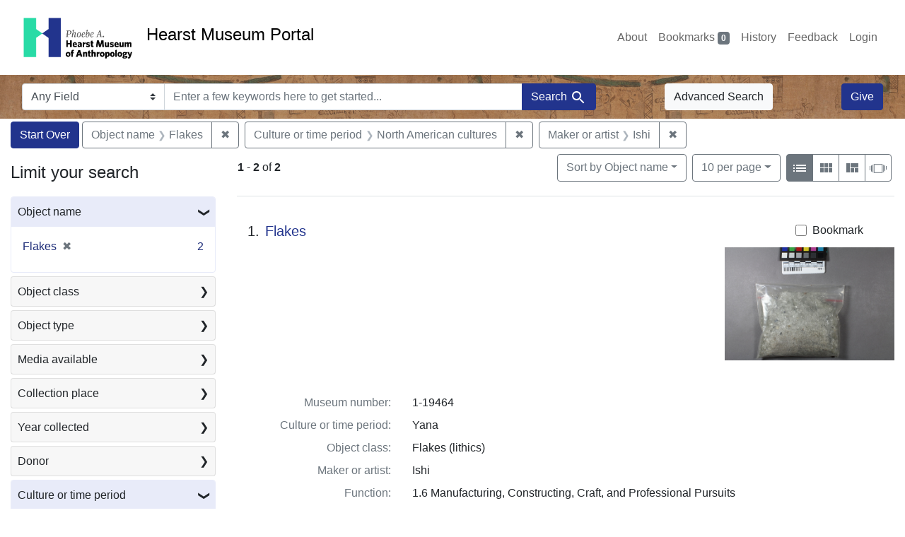

--- FILE ---
content_type: text/html; charset=utf-8
request_url: https://portal.hearstmuseum.berkeley.edu/?f%5Bobjculturetree_ss%5D%5B%5D=North+American+cultures&f%5Bobjmaker_ss%5D%5B%5D=Ishi&f%5Bobjname_s%5D%5B%5D=Flakes
body_size: 8584
content:



<!DOCTYPE html>
<html class="no-js" lang="en">
  <head>
    <!-- Google tag (gtag.js) -->
    <!-- CS-9131 -->
    <script async src="https://www.googletagmanager.com/gtag/js?id=G-NZEBDB60GQ"></script>
    <script>
      window.dataLayer = window.dataLayer || [];
      function gtag(){dataLayer.push(arguments);}
      gtag('js', new Date());

      gtag('config', 'G-NZEBDB60GQ');
    </script>

    <!-- HMP-380 -->
    <script async src='https://siteimproveanalytics.com/js/siteanalyze_6294756.js'></script>

    <meta charset="utf-8">
    <meta http-equiv="Content-Type" content="text/html; charset=utf-8">
    <meta name="viewport" content="width=device-width, initial-scale=1, shrink-to-fit=no">

    <!-- Internet Explorer use the highest version available -->
    <meta http-equiv="X-UA-Compatible" content="IE=edge">

    <title>Object name: Flakes / Culture or time period: North American cultures / Maker or artist: Ishi - Hearst Museum Portal Search Results</title>
    <link href="https://portal.hearstmuseum.berkeley.edu/catalog/opensearch.xml" title="Hearst Museum Portal" type="application/opensearchdescription+xml" rel="search" />
    <link rel="icon" type="image/x-icon" href="/assets/favicon-d533effe18fa6d9a39460e538b0d08befe5c76c7491b9834ec5f980137926046.png" />
    <link rel="stylesheet" href="/assets/application-a6949ceb1e4aa59f889c76f4c1801e36e2585035c4b4cf80cdf3dd156b4411be.css" media="all" />
    <script src="/assets/application-259ee017fd9a8722ab452651f01d10bf484797daee30149bf2e2b61549316aa7.js"></script>

    <meta name="csrf-param" content="authenticity_token" />
<meta name="csrf-token" content="5TgUhxXc0Y9NxVsDNL2ECGz3YqIGPvvapayvEW3T8R3fakmfwiiDSppLxXoLfq4XDwKz4hzppGiHy-Eq-1yY5g" />
      <meta name="totalResults" content="2" />
<meta name="startIndex" content="0" />
<meta name="itemsPerPage" content="10" />

  <link rel="alternate" type="application/rss+xml" title="RSS for results" href="/catalog.rss?f%5Bobjculturetree_ss%5D%5B%5D=North+American+cultures&amp;f%5Bobjmaker_ss%5D%5B%5D=Ishi&amp;f%5Bobjname_s%5D%5B%5D=Flakes" />
  <link rel="alternate" type="application/atom+xml" title="Atom for results" href="/catalog.atom?f%5Bobjculturetree_ss%5D%5B%5D=North+American+cultures&amp;f%5Bobjmaker_ss%5D%5B%5D=Ishi&amp;f%5Bobjname_s%5D%5B%5D=Flakes" />
  <link rel="alternate" type="application/json" title="JSON" href="/catalog.json?f%5Bobjculturetree_ss%5D%5B%5D=North+American+cultures&amp;f%5Bobjmaker_ss%5D%5B%5D=Ishi&amp;f%5Bobjname_s%5D%5B%5D=Flakes" />


    <meta name="twitter:card" content="summary">
<meta name="twitter:site" content="@hearstmuseum">
  <meta property="og:url"         content="https://hearstmuseum.berkeley.edu/"/>
  <meta property="og:title"       content="Hearst Museum of Anthropology" />
  <!-- meta property="og:creator"     content="Phoebe A. Hearst Museum of Anthropology" / -->
  <meta property="og:description" content="Online collection" />
  <meta property="og:image"       content="https://hearstmuseum.berkeley.edu/wp-content/themes/phoebe/images/logo.svg" />
  <meta property="twitter:image:alt" content="PAHMA"/>



  </head>
  <body class="blacklight-catalog blacklight-catalog-index">
    <nav id="skip-link" role="navigation" aria-label="Skip links">
      <a class="element-invisible element-focusable rounded-bottom py-2 px-3" data-turbolinks="false" href="#search_field">Skip to search</a>
      <a class="element-invisible element-focusable rounded-bottom py-2 px-3" data-turbolinks="false" href="#main-container">Skip to main content</a>
          <a class="element-invisible element-focusable rounded-bottom py-2 px-3" data-turbolinks="false" href="#documents">Skip to first result</a>

    </nav>
    <nav class="navbar navbar-expand-md navbar-light topbar" role="navigation">
  <div class="container-fluid pl-0">
    <a class="home-link" href="/" title="Hearst Museum collection portal homepage">
      <img class="header-logo" src="/header-logo-pahma.png" alt="Hearst Museum logo">
      <span href="/">Hearst Museum Portal</span>
    </a>
    <button class="navbar-toggler ml-3" type="button" data-toggle="collapse" data-bs-toggle="collapse" data-target="#user-util-collapse" data-bs-target="#user-util-collapse" aria-controls="user-util-collapse" aria-expanded="false" aria-label="Toggle navigation">
      <span class="navbar-toggler-icon"></span>
    </button>
    <div class="collapse navbar-collapse justify-content-end pl-3 pl-md-0" id="user-util-collapse">
      <div class="navbar-right">
  <ul aria-label="main navigation links" class="nav navbar-nav">
    <li class="nav-item"><a class="nav-link" target="_blank" href="https://hearstmuseum.berkeley.edu/about-portal/">About</a></li>
    
      <li><a id="bookmarks_nav" class="nav-link" href="/bookmarks">
  Bookmarks
<span class="badge badge-secondary bg-secondary" data-role='bookmark-counter'>0</span>
</a></li>

      <li><a aria-label="Search History" class="nav-link" href="/search_history">History</a>
</li>
    <li class="nav-item"><a class="nav-link" target="_blank" href="https://hearstmuseum.berkeley.edu/portal-feedback/">Feedback</a></li>

    <li class="nav-item">
      <a class="nav-link" href="/users/sign_in">Login</a>
    </li>
  </ul>
</div>

    </div>
  </div>
</nav>

<div class="navbar navbar-search navbar-light bg-light mb-1" style="background-image: url(/pahma_17-379a-c.png); width:100%" role="search">
  <div class="container-fluid">
    <form class="search-query-form" action="https://portal.hearstmuseum.berkeley.edu/" accept-charset="UTF-8" method="get">
  <input type="hidden" name="f[objculturetree_ss][]" value="North American cultures" autocomplete="off" />
<input type="hidden" name="f[objmaker_ss][]" value="Ishi" autocomplete="off" />
<input type="hidden" name="f[objname_s][]" value="Flakes" autocomplete="off" />
    <label for="search-bar-search_field" class="sr-only visually-hidden">Search in</label>
  <div class="input-group">
    

      <select name="search_field" id="search-bar-search_field" class="custom-select form-select search-field" autocomplete="off"><option value="text">Any Field</option>
<option value="objmusno_s_lower">Museum number</option>
<option value="objaltnum_ss">Alternate number</option>
<option value="objaccno_ss">Accession number</option>
<option value="objname_txt">Object name</option>
<option value="objobjectclass_txt">Object class</option>
<option value="objdescr_txt">Description</option>
<option value="anonymousdonor_txt">Donor</option>
<option value="objfcp_txt">Collection place</option>
<option value="objpp_txt">Production place</option>
<option value="objassoccult_txt">Culture or time period</option>
<option value="objmaker_txt">Maker or artist</option>
<option value="objcollector_txt">Collector</option>
<option value="objcolldate_txt">Collection date</option>
<option value="objmaterials_txt">Materials</option>
<option value="taxon_txt">Taxon</option>
<option value="objpersondepicted_txt">Person depicted</option>
<option value="objplacedepicted_txt">Place depicted</option>
<option value="objculturedepicted_txt">Culture depicted</option>
<option value="objinscrtext_txt">Inscription</option>
<option value="objtype_txt">Object type</option>
<option value="objfilecode_txt">Function</option>
<option value="objcontextuse_txt">Context of use</option>
<option value="objkeelingser_txt">Keeling series</option>
<option value="objdept_txt">Department</option>
<option value="loan_info_txt">Loans</option></select>

    <input type="text" name="q" id="search-bar-q" placeholder="Enter a few keywords here to get started..." class="search-q q form-control rounded-0" autocomplete="on" aria-label="search for keywords" data-autocomplete-enabled="false" />

    <span class="input-group-append">
      
      <button class="btn btn-primary search-btn" type="submit" id="search-bar-search"><span class="submit-search-text">Search</span><span class="blacklight-icons blacklight-icon-search" aria-hidden="true"><?xml version="1.0"?>
<svg width="24" height="24" viewBox="0 0 24 24" role="img">
  <path fill="none" d="M0 0h24v24H0V0z"/>
  <path d="M15.5 14h-.79l-.28-.27C15.41 12.59 16 11.11 16 9.5 16 5.91 13.09 3 9.5 3S3 5.91 3 9.5 5.91 16 9.5 16c1.61 0 3.09-.59 4.23-1.57l.27.28v.79l5 4.99L20.49 19l-4.99-5zm-6 0C7.01 14 5 11.99 5 9.5S7.01 5 9.5 5 14 7.01 14 9.5 11.99 14 9.5 14z"/>
</svg>
</span></button>
    </span>
  </div>
</form>

      <a class="btn btn-light my-1" href="/advanced?f%5Bobjculturetree_ss%5D%5B%5D=North+American+cultures&amp;f%5Bobjmaker_ss%5D%5B%5D=Ishi&amp;f%5Bobjname_s%5D%5B%5D=Flakes">Advanced Search</a>
      <a class="btn btn-primary my-1" href="https://hearstmuseum.berkeley.edu/give/">Give</a>
    </div>
  </div>
</div>

  <main id="main-container" class="container-fluid" role="main" aria-label="Main content">
      <h1 class="sr-only visually-hidden top-content-title">Search</h1>

      <div id="appliedParams" class="clearfix constraints-container">
      <h2 class="sr-only visually-hidden">Search Constraints</h2>

      <a class="catalog_startOverLink btn btn-primary" aria-label="Start Over Search" href="/">Start Over</a>

      <span class="constraints-label sr-only visually-hidden">You searched for:</span>
      
<span class="btn-group applied-filter constraint filter filter-objname_s">
  <span class="constraint-value btn btn-outline-secondary">
      <span class="filter-name">Object name</span>
      <span class="filter-value">Flakes</span>
  </span>
    <a class="btn btn-outline-secondary remove" href="/?f%5Bobjculturetree_ss%5D%5B%5D=North+American+cultures&amp;f%5Bobjmaker_ss%5D%5B%5D=Ishi">
      <span class="remove-icon" aria-hidden="true">✖</span>
      <span class="sr-only visually-hidden">
        Remove constraint Object name: Flakes
      </span>
</a></span>



<span class="btn-group applied-filter constraint filter filter-objculturetree_ss">
  <span class="constraint-value btn btn-outline-secondary">
      <span class="filter-name">Culture or time period</span>
      <span class="filter-value">North American cultures</span>
  </span>
    <a class="btn btn-outline-secondary remove" href="/?f%5Bobjmaker_ss%5D%5B%5D=Ishi&amp;f%5Bobjname_s%5D%5B%5D=Flakes">
      <span class="remove-icon" aria-hidden="true">✖</span>
      <span class="sr-only visually-hidden">
        Remove constraint Culture or time period: North American cultures
      </span>
</a></span>



<span class="btn-group applied-filter constraint filter filter-objmaker_ss">
  <span class="constraint-value btn btn-outline-secondary">
      <span class="filter-name">Maker or artist</span>
      <span class="filter-value">Ishi</span>
  </span>
    <a class="btn btn-outline-secondary remove" href="/?f%5Bobjculturetree_ss%5D%5B%5D=North+American+cultures&amp;f%5Bobjname_s%5D%5B%5D=Flakes">
      <span class="remove-icon" aria-hidden="true">✖</span>
      <span class="sr-only visually-hidden">
        Remove constraint Maker or artist: Ishi
      </span>
</a></span>


    </div>



    <div class="row">
  <div class="col-md-12">
    <div id="main-flashes">
      <div class="flash_messages">
    
    
    
    
</div>

    </div>
  </div>
</div>


    <div class="row">
          <section id="content" class="col-lg-9 order-last" aria-label="search results">
      
  





<div id="sortAndPerPage" class="sort-pagination d-md-flex justify-content-between" role="navigation" aria-label="Results">
  <section class="pagination">
      <div class="page-links">
      <span class="page-entries">
        <strong>1</strong> <span aria-hidden="true">-</span><span class="sr-only">to</span> <strong>2</strong> of <strong>2</strong>
      </span>
    </div>

</section>

  <div class="search-widgets">
          <div id="sort-dropdown" class="btn-group sort-dropdown">
  <button name="button" type="submit" class="btn btn-outline-secondary dropdown-toggle" aria-expanded="false" data-toggle="dropdown" data-bs-toggle="dropdown">Sort<span class="d-none d-sm-inline"> by Object name</span><span class="caret"></span></button>

  <div class="dropdown-menu" role="menu">
      <a class="dropdown-item active" role="menuitem" aria-current="page" href="/?f%5Bobjculturetree_ss%5D%5B%5D=North+American+cultures&amp;f%5Bobjmaker_ss%5D%5B%5D=Ishi&amp;f%5Bobjname_s%5D%5B%5D=Flakes&amp;sort=objname_sort+asc">Object name</a>
      <a class="dropdown-item " role="menuitem" href="/?f%5Bobjculturetree_ss%5D%5B%5D=North+American+cultures&amp;f%5Bobjmaker_ss%5D%5B%5D=Ishi&amp;f%5Bobjname_s%5D%5B%5D=Flakes&amp;sort=objsortnum_s+asc">Museum number</a>
  </div>
</div>



          <span class="sr-only visually-hidden">Number of results to display per page</span>
  <div id="per_page-dropdown" class="btn-group per_page-dropdown">
  <button name="button" type="submit" class="btn btn-outline-secondary dropdown-toggle" aria-expanded="false" data-toggle="dropdown" data-bs-toggle="dropdown">10<span class="sr-only visually-hidden"> per page</span><span class="d-none d-sm-inline"> per page</span><span class="caret"></span></button>

  <div class="dropdown-menu" role="menu">
      <a class="dropdown-item active" role="menuitem" aria-current="page" href="/?f%5Bobjculturetree_ss%5D%5B%5D=North+American+cultures&amp;f%5Bobjmaker_ss%5D%5B%5D=Ishi&amp;f%5Bobjname_s%5D%5B%5D=Flakes&amp;per_page=10">10<span class="sr-only visually-hidden"> per page</span></a>
      <a class="dropdown-item " role="menuitem" href="/?f%5Bobjculturetree_ss%5D%5B%5D=North+American+cultures&amp;f%5Bobjmaker_ss%5D%5B%5D=Ishi&amp;f%5Bobjname_s%5D%5B%5D=Flakes&amp;per_page=20">20<span class="sr-only visually-hidden"> per page</span></a>
      <a class="dropdown-item " role="menuitem" href="/?f%5Bobjculturetree_ss%5D%5B%5D=North+American+cultures&amp;f%5Bobjmaker_ss%5D%5B%5D=Ishi&amp;f%5Bobjname_s%5D%5B%5D=Flakes&amp;per_page=50">50<span class="sr-only visually-hidden"> per page</span></a>
      <a class="dropdown-item " role="menuitem" href="/?f%5Bobjculturetree_ss%5D%5B%5D=North+American+cultures&amp;f%5Bobjmaker_ss%5D%5B%5D=Ishi&amp;f%5Bobjname_s%5D%5B%5D=Flakes&amp;per_page=100">100<span class="sr-only visually-hidden"> per page</span></a>
  </div>
</div>


        <div class="view-type">
  <span class="sr-only visually-hidden">View results as: </span>
  <div class="view-type-group btn-group">
      <a title="List view" class="btn btn-outline-secondary btn-icon view-type-list active" href="/?f%5Bobjculturetree_ss%5D%5B%5D=North+American+cultures&amp;f%5Bobjmaker_ss%5D%5B%5D=Ishi&amp;f%5Bobjname_s%5D%5B%5D=Flakes&amp;view=list">
  <span class="blacklight-icons blacklight-icon-list" aria-hidden="true"><?xml version="1.0"?>
<svg width="24" height="24" viewBox="0 0 24 24" role="img">
  <path d="M3 13h2v-2H3v2zm0 4h2v-2H3v2zm0-8h2V7H3v2zm4 4h14v-2H7v2zm0 4h14v-2H7v2zM7 7v2h14V7H7z"/>
  <path d="M0 0h24v24H0z" fill="none"/>
</svg>
</span>
  <span class="caption">List view</span>
</a>
      <a title="Gallery view" class="btn btn-outline-secondary btn-icon view-type-gallery " href="/?f%5Bobjculturetree_ss%5D%5B%5D=North+American+cultures&amp;f%5Bobjmaker_ss%5D%5B%5D=Ishi&amp;f%5Bobjname_s%5D%5B%5D=Flakes&amp;view=gallery">
  <span class="blacklight-icons blacklight-icon-gallery" aria-hidden="true"><?xml version="1.0"?>
<svg width="24" height="24" viewBox="0 0 24 24" role="img">
  <path fill="none" d="M0 0h24v24H0V0z"/>
  <path d="M4 11h5V5H4v6zm0 7h5v-6H4v6zm6 0h5v-6h-5v6zm6 0h5v-6h-5v6zm-6-7h5V5h-5v6zm6-6v6h5V5h-5z"/>
</svg>
</span>
  <span class="caption">Gallery view</span>
</a>
      <a title="Masonry view" class="btn btn-outline-secondary btn-icon view-type-masonry " href="/?f%5Bobjculturetree_ss%5D%5B%5D=North+American+cultures&amp;f%5Bobjmaker_ss%5D%5B%5D=Ishi&amp;f%5Bobjname_s%5D%5B%5D=Flakes&amp;view=masonry">
  <span class="blacklight-icons blacklight-icon-masonry" aria-hidden="true"><?xml version="1.0"?>
<svg width="24" height="24" viewBox="0 0 24 24" role="img">
  <path fill="none" d="M0 0h24v24H0V0z"/>
  <path d="M10 18h5v-6h-5v6zm-6 0h5V5H4v13zm12 0h5v-6h-5v6zM10 5v6h11V5H10z"/>
</svg>
</span>
  <span class="caption">Masonry view</span>
</a>
      <a title="Slideshow view" class="btn btn-outline-secondary btn-icon view-type-slideshow " href="/?f%5Bobjculturetree_ss%5D%5B%5D=North+American+cultures&amp;f%5Bobjmaker_ss%5D%5B%5D=Ishi&amp;f%5Bobjname_s%5D%5B%5D=Flakes&amp;view=slideshow">
  <span class="blacklight-icons blacklight-icon-slideshow" aria-hidden="true"><?xml version="1.0" encoding="UTF-8"?>
<svg width="24" height="24" viewBox="0 0 25 24" role="img">
  <path d="m1 9v6h-1v-6zm6-3h12v13h-13v-13zm11 1h-11v11h11zm-13 0v11h-1v-11zm-2 1v9h-1v-9zm18-1v11h-1v-11zm2 1v8h-1v-8zm2 1v5h-1v-5z"/>
</svg>
</span>
  <span class="caption">Slideshow view</span>
</a>
  </div>
</div>


</div>
</div>


<h2 class="sr-only visually-hidden">Search Results</h2>

  <div id="documents" class="documents-list" tabindex="-1">
  <article data-document-id="51cf3e45-9536-4589-bf3d-b5d9395280f5" data-document-counter="1" itemscope="itemscope" itemtype="http://schema.org/Thing" class="document document-position-1">
  
        <div class="documentHeader row">

  <h3 class="index_title document-title-heading col-sm-9 col-lg-10">
      <span class="document-counter">
        1. 
      </span>
    <a data-context-href="/catalog/51cf3e45-9536-4589-bf3d-b5d9395280f5/track?counter=1&amp;document_id=51cf3e45-9536-4589-bf3d-b5d9395280f5&amp;search_id=112558977" href="/catalog/51cf3e45-9536-4589-bf3d-b5d9395280f5">Flakes</a>
  </h3>

      <div class="index-document-functions col-sm-3 col-lg-2">
        <form class="bookmark-toggle" data-doc-id="51cf3e45-9536-4589-bf3d-b5d9395280f5" data-present="In Bookmarks&lt;span class=&quot;sr-only&quot;&gt;: Flakes, museum number 1-19464. Search result 1&lt;/span&gt;" data-absent="Bookmark &lt;span class=&quot;sr-only&quot;&gt;Flakes, museum number 1-19464. Search result 1&lt;/span&gt;" data-inprogress="Saving..." action="/bookmarks/51cf3e45-9536-4589-bf3d-b5d9395280f5" accept-charset="UTF-8" method="post"><input type="hidden" name="_method" value="put" autocomplete="off" /><input type="hidden" name="authenticity_token" value="iaylPMjWHqGb30z4XRp5_JcoRCU2ltg4iHQedVCQJEnanK6Q1OQHfpbm1DnZOFJHSdZzpL6RdZVWI28FEadnLA" autocomplete="off" />
  <input type="submit" name="commit" value="Bookmark" id="bookmark_toggle_51cf3e45-9536-4589-bf3d-b5d9395280f5" class="bookmark-add btn btn-outline-secondary" data-disable-with="Bookmark" />
</form>


</div>

</div>


  <div class="document-thumbnail">
      <a data-context-href="/catalog/51cf3e45-9536-4589-bf3d-b5d9395280f5/track?counter=1&amp;document_id=51cf3e45-9536-4589-bf3d-b5d9395280f5&amp;search_id=112558977" aria-hidden="true" tabindex="-1" href="/catalog/51cf3e45-9536-4589-bf3d-b5d9395280f5"><img alt="Hearst Museum object titled Flakes, accession number 1-19464, described as Glass flakes from the production of tools by Ishi at the Museum." src="https://webapps.cspace.berkeley.edu/pahma/imageserver/blobs/ad3b4a5b-52d4-4ef0-a6b3/derivatives/Medium/content" /></a>
  </div>

<dl class="document-metadata dl-invert row">
    <dt class="blacklight-objmusno_s col-md-3">    Museum number:
</dt>
  <dd class="col-md-9 blacklight-objmusno_s">    1-19464
</dd>

    <dt class="blacklight-objassoccult_ss col-md-3">    Culture or time period:
</dt>
  <dd class="col-md-9 blacklight-objassoccult_ss">    Yana
</dd>

    <dt class="blacklight-objobjectclass_ss col-md-3">    Object class:
</dt>
  <dd class="col-md-9 blacklight-objobjectclass_ss">    Flakes (lithics)
</dd>

    <dt class="blacklight-objmaker_ss col-md-3">    Maker or artist:
</dt>
  <dd class="col-md-9 blacklight-objmaker_ss">    Ishi
</dd>

    <dt class="blacklight-objfilecode_ss col-md-3">    Function:
</dt>
  <dd class="col-md-9 blacklight-objfilecode_ss">    1.6 Manufacturing, Constructing, Craft, and Professional Pursuits
</dd>

    <dt class="blacklight-objfcp_s col-md-3">    Collection place:
</dt>
  <dd class="col-md-9 blacklight-objfcp_s">    San Francisco, San Francisco County, California
</dd>

    <dt class="blacklight-objcolldate_s col-md-3">    Collection date:
</dt>
  <dd class="col-md-9 blacklight-objcolldate_s">    1912-1914
</dd>

</dl>



  
</article><article data-document-id="c787bb4e-53dd-4a4c-8e71-4c2e35dd5b51" data-document-counter="2" itemscope="itemscope" itemtype="http://schema.org/Thing" class="document document-position-2">
  
        <div class="documentHeader row">

  <h3 class="index_title document-title-heading col-sm-9 col-lg-10">
      <span class="document-counter">
        2. 
      </span>
    <a data-context-href="/catalog/c787bb4e-53dd-4a4c-8e71-4c2e35dd5b51/track?counter=2&amp;document_id=c787bb4e-53dd-4a4c-8e71-4c2e35dd5b51&amp;search_id=112558977" href="/catalog/c787bb4e-53dd-4a4c-8e71-4c2e35dd5b51">Flakes</a>
  </h3>

      <div class="index-document-functions col-sm-3 col-lg-2">
        <form class="bookmark-toggle" data-doc-id="c787bb4e-53dd-4a4c-8e71-4c2e35dd5b51" data-present="In Bookmarks&lt;span class=&quot;sr-only&quot;&gt;: Flakes, museum number 1-19463. Search result 2&lt;/span&gt;" data-absent="Bookmark &lt;span class=&quot;sr-only&quot;&gt;Flakes, museum number 1-19463. Search result 2&lt;/span&gt;" data-inprogress="Saving..." action="/bookmarks/c787bb4e-53dd-4a4c-8e71-4c2e35dd5b51" accept-charset="UTF-8" method="post"><input type="hidden" name="_method" value="put" autocomplete="off" /><input type="hidden" name="authenticity_token" value="q-c-zWYqSMh536eBrJnU1WIPYBzRUbrfu5Ffk9EoGRp8XYg5sfHNHw3MeQ_yiWGhXPw_ftj8ZhN2Z1YB1_DYBA" autocomplete="off" />
  <input type="submit" name="commit" value="Bookmark" id="bookmark_toggle_c787bb4e-53dd-4a4c-8e71-4c2e35dd5b51" class="bookmark-add btn btn-outline-secondary" data-disable-with="Bookmark" />
</form>


</div>

</div>


  <div class="document-thumbnail">
      <a data-context-href="/catalog/c787bb4e-53dd-4a4c-8e71-4c2e35dd5b51/track?counter=2&amp;document_id=c787bb4e-53dd-4a4c-8e71-4c2e35dd5b51&amp;search_id=112558977" aria-hidden="true" tabindex="-1" href="/catalog/c787bb4e-53dd-4a4c-8e71-4c2e35dd5b51"><img alt="Hearst Museum object titled Flakes, accession number 1-19463, described as Obsidian flakes from Ishi's tool making at the museum, collected during 1912-1914." src="https://webapps.cspace.berkeley.edu/pahma/imageserver/blobs/b15f1fb0-19be-4412-abe7/derivatives/Medium/content" /></a>
  </div>

<dl class="document-metadata dl-invert row">
    <dt class="blacklight-objmusno_s col-md-3">    Museum number:
</dt>
  <dd class="col-md-9 blacklight-objmusno_s">    1-19463
</dd>

    <dt class="blacklight-objassoccult_ss col-md-3">    Culture or time period:
</dt>
  <dd class="col-md-9 blacklight-objassoccult_ss">    Yana
</dd>

    <dt class="blacklight-objobjectclass_ss col-md-3">    Object class:
</dt>
  <dd class="col-md-9 blacklight-objobjectclass_ss">    Flakes (lithics)
</dd>

    <dt class="blacklight-objmaker_ss col-md-3">    Maker or artist:
</dt>
  <dd class="col-md-9 blacklight-objmaker_ss">    Ishi
</dd>

    <dt class="blacklight-objfilecode_ss col-md-3">    Function:
</dt>
  <dd class="col-md-9 blacklight-objfilecode_ss">    8.3 For Manufacturing
</dd>

    <dt class="blacklight-objfcp_s col-md-3">    Collection place:
</dt>
  <dd class="col-md-9 blacklight-objfcp_s">    San Francisco, San Francisco County, California
</dd>

    <dt class="blacklight-objcolldate_s col-md-3">    Collection date:
</dt>
  <dd class="col-md-9 blacklight-objcolldate_s">    1912-1914
</dd>

</dl>



  
</article>
</div>





    </section>

    <section id="sidebar" class="page-sidebar col-lg-3 order-first" aria-label="limit your search">
          <div id="facets" class="facets sidenav facets-toggleable-md">
  <div class="facets-header">
    <h2 class="facets-heading">Limit your search</h2>

    <button class="navbar-toggler navbar-toggler-right" type="button" data-toggle="collapse" data-target="#facet-panel-collapse" data-bs-toggle="collapse" data-bs-target="#facet-panel-collapse" aria-controls="facet-panel-collapse" aria-expanded="false" aria-label="Toggle facets">
      <span class="navbar-toggler-icon"></span>
</button>  </div>

  <div id="facet-panel-collapse" class="facets-collapse collapse">
      <div class="card facet-limit blacklight-objname_s facet-limit-active">
  <h3 class="card-header p-0 facet-field-heading" id="facet-objname_s-header">
    <button
      type="button"
      class="btn w-100 d-block btn-block p-2 text-start text-left collapse-toggle "
      data-toggle="collapse"
      data-bs-toggle="collapse"
      data-target="#facet-objname_s"
      data-bs-target="#facet-objname_s"
      aria-expanded="true"
    >
          Object name

      <span aria-hidden="true">❯</span>
    </button>
  </h3>
  <div
    id="facet-objname_s"
    aria-labelledby="facet-objname_s-header"
    class="panel-collapse facet-content collapse show"
    role="region"
  >
    <div class="card-body">
              
    <ul aria-label="Object name options" class="facet-values list-unstyled">
      <li><span class="facet-label"><span class="selected">Flakes</span><a class="remove" rel="nofollow" href="/?f%5Bobjculturetree_ss%5D%5B%5D=North+American+cultures&amp;f%5Bobjmaker_ss%5D%5B%5D=Ishi"><span class="remove-icon" aria-hidden="true">✖</span><span class="sr-only visually-hidden">Remove constraint Object name: Flakes</span></a></span><span class="selected facet-count">2<span class="sr-only"> objects</span></span></li>
    </ul>




    </div>
  </div>
</div>

<div class="card facet-limit blacklight-objobjectclasstree_ss ">
  <h3 class="card-header p-0 facet-field-heading" id="facet-objobjectclasstree_ss-header">
    <button
      type="button"
      class="btn w-100 d-block btn-block p-2 text-start text-left collapse-toggle collapsed"
      data-toggle="collapse"
      data-bs-toggle="collapse"
      data-target="#facet-objobjectclasstree_ss"
      data-bs-target="#facet-objobjectclasstree_ss"
      aria-expanded="false"
    >
          Object class

      <span aria-hidden="true">❯</span>
    </button>
  </h3>
  <div
    id="facet-objobjectclasstree_ss"
    aria-labelledby="facet-objobjectclasstree_ss-header"
    class="panel-collapse facet-content collapse "
    role="region"
  >
    <div class="card-body">
              
    <ul aria-label="Object class options" class="facet-values list-unstyled">
      <li><span class="facet-label"><a class="facet-select" rel="nofollow" href="/?f%5Bobjculturetree_ss%5D%5B%5D=North+American+cultures&amp;f%5Bobjmaker_ss%5D%5B%5D=Ishi&amp;f%5Bobjname_s%5D%5B%5D=Flakes&amp;f%5Bobjobjectclasstree_ss%5D%5B%5D=Flake+tools+%28stone+tools%29">Flake tools (stone tools)</a></span><span class="facet-count">2<span class="sr-only"> objects</span></span></li><li><span class="facet-label"><a class="facet-select" rel="nofollow" href="/?f%5Bobjculturetree_ss%5D%5B%5D=North+American+cultures&amp;f%5Bobjmaker_ss%5D%5B%5D=Ishi&amp;f%5Bobjname_s%5D%5B%5D=Flakes&amp;f%5Bobjobjectclasstree_ss%5D%5B%5D=Flakes+%28lithics%29">Flakes (lithics)</a></span><span class="facet-count">2<span class="sr-only"> objects</span></span></li><li><span class="facet-label"><a class="facet-select" rel="nofollow" href="/?f%5Bobjculturetree_ss%5D%5B%5D=North+American+cultures&amp;f%5Bobjmaker_ss%5D%5B%5D=Ishi&amp;f%5Bobjname_s%5D%5B%5D=Flakes&amp;f%5Bobjobjectclasstree_ss%5D%5B%5D=Stone+tools">Stone tools</a></span><span class="facet-count">2<span class="sr-only"> objects</span></span></li><li><span class="facet-label"><a class="facet-select" rel="nofollow" href="/?f%5Bobjculturetree_ss%5D%5B%5D=North+American+cultures&amp;f%5Bobjmaker_ss%5D%5B%5D=Ishi&amp;f%5Bobjname_s%5D%5B%5D=Flakes&amp;f%5Bobjobjectclasstree_ss%5D%5B%5D=Worked+stone">Worked stone</a></span><span class="facet-count">2<span class="sr-only"> objects</span></span></li>
    </ul>




    </div>
  </div>
</div>

<div class="card facet-limit blacklight-objtype_s ">
  <h3 class="card-header p-0 facet-field-heading" id="facet-objtype_s-header">
    <button
      type="button"
      class="btn w-100 d-block btn-block p-2 text-start text-left collapse-toggle collapsed"
      data-toggle="collapse"
      data-bs-toggle="collapse"
      data-target="#facet-objtype_s"
      data-bs-target="#facet-objtype_s"
      aria-expanded="false"
    >
          Object type

      <span aria-hidden="true">❯</span>
    </button>
  </h3>
  <div
    id="facet-objtype_s"
    aria-labelledby="facet-objtype_s-header"
    class="panel-collapse facet-content collapse "
    role="region"
  >
    <div class="card-body">
              
    <ul aria-label="Object type options" class="facet-values list-unstyled">
      <li><span class="facet-label"><a class="facet-select" rel="nofollow" href="/?f%5Bobjculturetree_ss%5D%5B%5D=North+American+cultures&amp;f%5Bobjmaker_ss%5D%5B%5D=Ishi&amp;f%5Bobjname_s%5D%5B%5D=Flakes&amp;f%5Bobjtype_s%5D%5B%5D=ethnography">ethnography</a></span><span class="facet-count">2<span class="sr-only"> objects</span></span></li>
    </ul>




    </div>
  </div>
</div>

<div class="card facet-limit blacklight-media_available_ss ">
  <h3 class="card-header p-0 facet-field-heading" id="facet-media_available_ss-header">
    <button
      type="button"
      class="btn w-100 d-block btn-block p-2 text-start text-left collapse-toggle collapsed"
      data-toggle="collapse"
      data-bs-toggle="collapse"
      data-target="#facet-media_available_ss"
      data-bs-target="#facet-media_available_ss"
      aria-expanded="false"
    >
          Media available

      <span aria-hidden="true">❯</span>
    </button>
  </h3>
  <div
    id="facet-media_available_ss"
    aria-labelledby="facet-media_available_ss-header"
    class="panel-collapse facet-content collapse "
    role="region"
  >
    <div class="card-body">
              
    <ul aria-label="Media available options" class="facet-values list-unstyled">
      <li><span class="facet-label"><a class="facet-select" rel="nofollow" href="/?f%5Bmedia_available_ss%5D%5B%5D=image&amp;f%5Bobjculturetree_ss%5D%5B%5D=North+American+cultures&amp;f%5Bobjmaker_ss%5D%5B%5D=Ishi&amp;f%5Bobjname_s%5D%5B%5D=Flakes">image</a></span><span class="facet-count">2<span class="sr-only"> objects</span></span></li><li><span class="facet-label"><a class="facet-select" rel="nofollow" href="/?f%5Bmedia_available_ss%5D%5B%5D=legacy+documentation&amp;f%5Bobjculturetree_ss%5D%5B%5D=North+American+cultures&amp;f%5Bobjmaker_ss%5D%5B%5D=Ishi&amp;f%5Bobjname_s%5D%5B%5D=Flakes">legacy documentation</a></span><span class="facet-count">2<span class="sr-only"> objects</span></span></li>
    </ul>




    </div>
  </div>
</div>

<div class="card facet-limit blacklight-objfcptree_ss ">
  <h3 class="card-header p-0 facet-field-heading" id="facet-objfcptree_ss-header">
    <button
      type="button"
      class="btn w-100 d-block btn-block p-2 text-start text-left collapse-toggle collapsed"
      data-toggle="collapse"
      data-bs-toggle="collapse"
      data-target="#facet-objfcptree_ss"
      data-bs-target="#facet-objfcptree_ss"
      aria-expanded="false"
    >
          Collection place

      <span aria-hidden="true">❯</span>
    </button>
  </h3>
  <div
    id="facet-objfcptree_ss"
    aria-labelledby="facet-objfcptree_ss-header"
    class="panel-collapse facet-content collapse "
    role="region"
  >
    <div class="card-body">
              
    <ul aria-label="Collection place options" class="facet-values list-unstyled">
      <li><span class="facet-label"><a class="facet-select" rel="nofollow" href="/?f%5Bobjculturetree_ss%5D%5B%5D=North+American+cultures&amp;f%5Bobjfcptree_ss%5D%5B%5D=California&amp;f%5Bobjmaker_ss%5D%5B%5D=Ishi&amp;f%5Bobjname_s%5D%5B%5D=Flakes">California</a></span><span class="facet-count">2<span class="sr-only"> objects</span></span></li><li><span class="facet-label"><a class="facet-select" rel="nofollow" href="/?f%5Bobjculturetree_ss%5D%5B%5D=North+American+cultures&amp;f%5Bobjfcptree_ss%5D%5B%5D=North+America&amp;f%5Bobjmaker_ss%5D%5B%5D=Ishi&amp;f%5Bobjname_s%5D%5B%5D=Flakes">North America</a></span><span class="facet-count">2<span class="sr-only"> objects</span></span></li><li><span class="facet-label"><a class="facet-select" rel="nofollow" href="/?f%5Bobjculturetree_ss%5D%5B%5D=North+American+cultures&amp;f%5Bobjfcptree_ss%5D%5B%5D=San+Francisco+Bay+Area%2C+California&amp;f%5Bobjmaker_ss%5D%5B%5D=Ishi&amp;f%5Bobjname_s%5D%5B%5D=Flakes">San Francisco Bay Area, California</a></span><span class="facet-count">2<span class="sr-only"> objects</span></span></li><li><span class="facet-label"><a class="facet-select" rel="nofollow" href="/?f%5Bobjculturetree_ss%5D%5B%5D=North+American+cultures&amp;f%5Bobjfcptree_ss%5D%5B%5D=San+Francisco+County%2C+California&amp;f%5Bobjmaker_ss%5D%5B%5D=Ishi&amp;f%5Bobjname_s%5D%5B%5D=Flakes">San Francisco County, California</a></span><span class="facet-count">2<span class="sr-only"> objects</span></span></li><li><span class="facet-label"><a class="facet-select" rel="nofollow" href="/?f%5Bobjculturetree_ss%5D%5B%5D=North+American+cultures&amp;f%5Bobjfcptree_ss%5D%5B%5D=San+Francisco%2C+San+Francisco+County%2C+California&amp;f%5Bobjmaker_ss%5D%5B%5D=Ishi&amp;f%5Bobjname_s%5D%5B%5D=Flakes">San Francisco, San Francisco County, California</a></span><span class="facet-count">2<span class="sr-only"> objects</span></span></li><li><span class="facet-label"><a class="facet-select" rel="nofollow" href="/?f%5Bobjculturetree_ss%5D%5B%5D=North+American+cultures&amp;f%5Bobjfcptree_ss%5D%5B%5D=The+Americas&amp;f%5Bobjmaker_ss%5D%5B%5D=Ishi&amp;f%5Bobjname_s%5D%5B%5D=Flakes">The Americas</a></span><span class="facet-count">2<span class="sr-only"> objects</span></span></li><li><span class="facet-label"><a class="facet-select" rel="nofollow" href="/?f%5Bobjculturetree_ss%5D%5B%5D=North+American+cultures&amp;f%5Bobjfcptree_ss%5D%5B%5D=United+States&amp;f%5Bobjmaker_ss%5D%5B%5D=Ishi&amp;f%5Bobjname_s%5D%5B%5D=Flakes">United States</a></span><span class="facet-count">2<span class="sr-only"> objects</span></span></li>
    </ul>




    </div>
  </div>
</div>

<div class="card facet-limit blacklight-objcolldate_begin_i ">
  <h3 class="card-header p-0 facet-field-heading" id="facet-objcolldate_begin_i-header">
    <button
      type="button"
      class="btn w-100 d-block btn-block p-2 text-start text-left collapse-toggle collapsed"
      data-toggle="collapse"
      data-bs-toggle="collapse"
      data-target="#facet-objcolldate_begin_i"
      data-bs-target="#facet-objcolldate_begin_i"
      aria-expanded="false"
    >
          Year collected

      <span aria-hidden="true">❯</span>
    </button>
  </h3>
  <div
    id="facet-objcolldate_begin_i"
    aria-labelledby="facet-objcolldate_begin_i-header"
    class="panel-collapse facet-content collapse "
    role="region"
  >
    <div class="card-body">
          <div class="limit_content range_limit objcolldate_begin_i-config blrl-plot-config">

      <!-- no results profile if missing is selected -->
        <!-- you can hide this if you want, but it has to be on page if you want
             JS slider and calculated facets to show up, JS sniffs it. -->
        <div class="profile">

              <div class="distribution subsection chart_js">
                <!-- if  we already fetched segments from solr, display them
                     here. Otherwise, display a link to fetch them, which JS
                     will AJAX fetch.  -->
                  <a class="load_distribution" href="https://portal.hearstmuseum.berkeley.edu/catalog/range_limit?f%5Bobjculturetree_ss%5D%5B%5D=North+American+cultures&amp;f%5Bobjmaker_ss%5D%5B%5D=Ishi&amp;f%5Bobjname_s%5D%5B%5D=Flakes&amp;range_end=1912&amp;range_field=objcolldate_begin_i&amp;range_start=1912">View distribution</a>
              </div>
            <p class="range subsection slider_js">
              Current results range from <span class="min">1912</span> to <span class="max">1912</span>
            </p>
        </div>

        <form class="range_limit subsection form-inline range_objcolldate_begin_i d-flex justify-content-center" action="https://portal.hearstmuseum.berkeley.edu/" accept-charset="UTF-8" method="get">
  <input type="hidden" name="f[objculturetree_ss][]" value="North American cultures" autocomplete="off" />
<input type="hidden" name="f[objmaker_ss][]" value="Ishi" autocomplete="off" />
<input type="hidden" name="f[objname_s][]" value="Flakes" autocomplete="off" />

  <div class="input-group input-group-sm mb-3 flex-nowrap range-limit-input-group">
    <input type="number" name="range[objcolldate_begin_i][begin]" id="range-objcolldate_begin_i-begin" class="form-control text-center range_begin" /><label class="sr-only visually-hidden" for="range-objcolldate_begin_i-begin">Year collected range begin</label>
    <input type="number" name="range[objcolldate_begin_i][end]" id="range-objcolldate_begin_i-end" class="form-control text-center range_end" /><label class="sr-only visually-hidden" for="range-objcolldate_begin_i-end">Year collected range end</label>
    <div class="input-group-append">
      <input type="submit" value="Apply" class="submit btn btn-secondary" aria-label="Apply Year collected range limits" data-disable-with="Apply" />
    </div>
  </div>
</form>

        <div class="more_facets"><a data-blacklight-modal="trigger" href="/catalog/facet/objcolldate_begin_i?f%5Bobjculturetree_ss%5D%5B%5D=North+American+cultures&amp;f%5Bobjmaker_ss%5D%5B%5D=Ishi&amp;f%5Bobjname_s%5D%5B%5D=Flakes">View larger <span aria-hidden="true">&raquo;</span><span class="sr-only">Year collected</span></a></div>

    </div>


    </div>
  </div>
</div>

<div class="card facet-limit blacklight-anonymousdonor_ss ">
  <h3 class="card-header p-0 facet-field-heading" id="facet-anonymousdonor_ss-header">
    <button
      type="button"
      class="btn w-100 d-block btn-block p-2 text-start text-left collapse-toggle collapsed"
      data-toggle="collapse"
      data-bs-toggle="collapse"
      data-target="#facet-anonymousdonor_ss"
      data-bs-target="#facet-anonymousdonor_ss"
      aria-expanded="false"
    >
          Donor

      <span aria-hidden="true">❯</span>
    </button>
  </h3>
  <div
    id="facet-anonymousdonor_ss"
    aria-labelledby="facet-anonymousdonor_ss-header"
    class="panel-collapse facet-content collapse "
    role="region"
  >
    <div class="card-body">
              
    <ul aria-label="Donor options" class="facet-values list-unstyled">
      <li><span class="facet-label"><a class="facet-select" rel="nofollow" href="/?f%5Banonymousdonor_ss%5D%5B%5D=Ishi&amp;f%5Bobjculturetree_ss%5D%5B%5D=North+American+cultures&amp;f%5Bobjmaker_ss%5D%5B%5D=Ishi&amp;f%5Bobjname_s%5D%5B%5D=Flakes">Ishi</a></span><span class="facet-count">2<span class="sr-only"> objects</span></span></li><li><span class="facet-label"><a class="facet-select" rel="nofollow" href="/?f%5Banonymousdonor_ss%5D%5B%5D=R.+E.+Wood&amp;f%5Bobjculturetree_ss%5D%5B%5D=North+American+cultures&amp;f%5Bobjmaker_ss%5D%5B%5D=Ishi&amp;f%5Bobjname_s%5D%5B%5D=Flakes">R. E. Wood</a></span><span class="facet-count">1<span class="sr-only"> objects</span></span></li>
    </ul>




    </div>
  </div>
</div>

<div class="card facet-limit blacklight-objculturetree_ss facet-limit-active">
  <h3 class="card-header p-0 facet-field-heading" id="facet-objculturetree_ss-header">
    <button
      type="button"
      class="btn w-100 d-block btn-block p-2 text-start text-left collapse-toggle "
      data-toggle="collapse"
      data-bs-toggle="collapse"
      data-target="#facet-objculturetree_ss"
      data-bs-target="#facet-objculturetree_ss"
      aria-expanded="true"
    >
          Culture or time period

      <span aria-hidden="true">❯</span>
    </button>
  </h3>
  <div
    id="facet-objculturetree_ss"
    aria-labelledby="facet-objculturetree_ss-header"
    class="panel-collapse facet-content collapse show"
    role="region"
  >
    <div class="card-body">
              
    <ul aria-label="Culture or time period options" class="facet-values list-unstyled">
      <li><span class="facet-label"><a class="facet-select" rel="nofollow" href="/?f%5Bobjculturetree_ss%5D%5B%5D=North+American+cultures&amp;f%5Bobjculturetree_ss%5D%5B%5D=American+cultures&amp;f%5Bobjmaker_ss%5D%5B%5D=Ishi&amp;f%5Bobjname_s%5D%5B%5D=Flakes">American cultures</a></span><span class="facet-count">2<span class="sr-only"> objects</span></span></li><li><span class="facet-label"><a class="facet-select" rel="nofollow" href="/?f%5Bobjculturetree_ss%5D%5B%5D=North+American+cultures&amp;f%5Bobjculturetree_ss%5D%5B%5D=California+tribes&amp;f%5Bobjmaker_ss%5D%5B%5D=Ishi&amp;f%5Bobjname_s%5D%5B%5D=Flakes">California tribes</a></span><span class="facet-count">2<span class="sr-only"> objects</span></span></li><li><span class="facet-label"><span class="selected">North American cultures</span><a class="remove" rel="nofollow" href="/?f%5Bobjmaker_ss%5D%5B%5D=Ishi&amp;f%5Bobjname_s%5D%5B%5D=Flakes"><span class="remove-icon" aria-hidden="true">✖</span><span class="sr-only visually-hidden">Remove constraint Culture or time period: North American cultures</span></a></span><span class="selected facet-count">2<span class="sr-only"> objects</span></span></li><li><span class="facet-label"><a class="facet-select" rel="nofollow" href="/?f%5Bobjculturetree_ss%5D%5B%5D=North+American+cultures&amp;f%5Bobjculturetree_ss%5D%5B%5D=North+American+native+cultures&amp;f%5Bobjmaker_ss%5D%5B%5D=Ishi&amp;f%5Bobjname_s%5D%5B%5D=Flakes">North American native cultures</a></span><span class="facet-count">2<span class="sr-only"> objects</span></span></li><li><span class="facet-label"><a class="facet-select" rel="nofollow" href="/?f%5Bobjculturetree_ss%5D%5B%5D=North+American+cultures&amp;f%5Bobjculturetree_ss%5D%5B%5D=Northeastern+California+tribes&amp;f%5Bobjmaker_ss%5D%5B%5D=Ishi&amp;f%5Bobjname_s%5D%5B%5D=Flakes">Northeastern California tribes</a></span><span class="facet-count">2<span class="sr-only"> objects</span></span></li><li><span class="facet-label"><a class="facet-select" rel="nofollow" href="/?f%5Bobjculturetree_ss%5D%5B%5D=North+American+cultures&amp;f%5Bobjculturetree_ss%5D%5B%5D=Northern+California+tribes&amp;f%5Bobjmaker_ss%5D%5B%5D=Ishi&amp;f%5Bobjname_s%5D%5B%5D=Flakes">Northern California tribes</a></span><span class="facet-count">2<span class="sr-only"> objects</span></span></li><li><span class="facet-label"><a class="facet-select" rel="nofollow" href="/?f%5Bobjculturetree_ss%5D%5B%5D=North+American+cultures&amp;f%5Bobjculturetree_ss%5D%5B%5D=Yana&amp;f%5Bobjmaker_ss%5D%5B%5D=Ishi&amp;f%5Bobjname_s%5D%5B%5D=Flakes">Yana</a></span><span class="facet-count">2<span class="sr-only"> objects</span></span></li>
    </ul>




    </div>
  </div>
</div>

<div class="card facet-limit blacklight-objmaker_ss facet-limit-active">
  <h3 class="card-header p-0 facet-field-heading" id="facet-objmaker_ss-header">
    <button
      type="button"
      class="btn w-100 d-block btn-block p-2 text-start text-left collapse-toggle "
      data-toggle="collapse"
      data-bs-toggle="collapse"
      data-target="#facet-objmaker_ss"
      data-bs-target="#facet-objmaker_ss"
      aria-expanded="true"
    >
          Maker or artist

      <span aria-hidden="true">❯</span>
    </button>
  </h3>
  <div
    id="facet-objmaker_ss"
    aria-labelledby="facet-objmaker_ss-header"
    class="panel-collapse facet-content collapse show"
    role="region"
  >
    <div class="card-body">
              
    <ul aria-label="Maker or artist options" class="facet-values list-unstyled">
      <li><span class="facet-label"><span class="selected">Ishi</span><a class="remove" rel="nofollow" href="/?f%5Bobjculturetree_ss%5D%5B%5D=North+American+cultures&amp;f%5Bobjname_s%5D%5B%5D=Flakes"><span class="remove-icon" aria-hidden="true">✖</span><span class="sr-only visually-hidden">Remove constraint Maker or artist: Ishi</span></a></span><span class="selected facet-count">2<span class="sr-only"> objects</span></span></li>
    </ul>




    </div>
  </div>
</div>

<div class="card facet-limit blacklight-objmaterials_ss ">
  <h3 class="card-header p-0 facet-field-heading" id="facet-objmaterials_ss-header">
    <button
      type="button"
      class="btn w-100 d-block btn-block p-2 text-start text-left collapse-toggle collapsed"
      data-toggle="collapse"
      data-bs-toggle="collapse"
      data-target="#facet-objmaterials_ss"
      data-bs-target="#facet-objmaterials_ss"
      aria-expanded="false"
    >
          Materials

      <span aria-hidden="true">❯</span>
    </button>
  </h3>
  <div
    id="facet-objmaterials_ss"
    aria-labelledby="facet-objmaterials_ss-header"
    class="panel-collapse facet-content collapse "
    role="region"
  >
    <div class="card-body">
              
    <ul aria-label="Materials options" class="facet-values list-unstyled">
      <li><span class="facet-label"><a class="facet-select" rel="nofollow" href="/?f%5Bobjculturetree_ss%5D%5B%5D=North+American+cultures&amp;f%5Bobjmaker_ss%5D%5B%5D=Ishi&amp;f%5Bobjmaterials_ss%5D%5B%5D=Obsidian&amp;f%5Bobjname_s%5D%5B%5D=Flakes">Obsidian</a></span><span class="facet-count">1<span class="sr-only"> objects</span></span></li>
    </ul>




    </div>
  </div>
</div>

<div class="card facet-limit blacklight-objaccno_ss ">
  <h3 class="card-header p-0 facet-field-heading" id="facet-objaccno_ss-header">
    <button
      type="button"
      class="btn w-100 d-block btn-block p-2 text-start text-left collapse-toggle collapsed"
      data-toggle="collapse"
      data-bs-toggle="collapse"
      data-target="#facet-objaccno_ss"
      data-bs-target="#facet-objaccno_ss"
      aria-expanded="false"
    >
          Accession number

      <span aria-hidden="true">❯</span>
    </button>
  </h3>
  <div
    id="facet-objaccno_ss"
    aria-labelledby="facet-objaccno_ss-header"
    class="panel-collapse facet-content collapse "
    role="region"
  >
    <div class="card-body">
              
    <ul aria-label="Accession number options" class="facet-values list-unstyled">
      <li><span class="facet-label"><a class="facet-select" rel="nofollow" href="/?f%5Bobjaccno_ss%5D%5B%5D=Acc.477&amp;f%5Bobjculturetree_ss%5D%5B%5D=North+American+cultures&amp;f%5Bobjmaker_ss%5D%5B%5D=Ishi&amp;f%5Bobjname_s%5D%5B%5D=Flakes">Acc.477</a></span><span class="facet-count">2<span class="sr-only"> objects</span></span></li><li><span class="facet-label"><a class="facet-select" rel="nofollow" href="/?f%5Bobjaccno_ss%5D%5B%5D=Acc.477A&amp;f%5Bobjculturetree_ss%5D%5B%5D=North+American+cultures&amp;f%5Bobjmaker_ss%5D%5B%5D=Ishi&amp;f%5Bobjname_s%5D%5B%5D=Flakes">Acc.477A</a></span><span class="facet-count">2<span class="sr-only"> objects</span></span></li><li><span class="facet-label"><a class="facet-select" rel="nofollow" href="/?f%5Bobjaccno_ss%5D%5B%5D=Acc.432&amp;f%5Bobjculturetree_ss%5D%5B%5D=North+American+cultures&amp;f%5Bobjmaker_ss%5D%5B%5D=Ishi&amp;f%5Bobjname_s%5D%5B%5D=Flakes">Acc.432</a></span><span class="facet-count">1<span class="sr-only"> objects</span></span></li>
    </ul>




    </div>
  </div>
</div>

<div class="card facet-limit blacklight-objaccdate_begin_is ">
  <h3 class="card-header p-0 facet-field-heading" id="facet-objaccdate_begin_is-header">
    <button
      type="button"
      class="btn w-100 d-block btn-block p-2 text-start text-left collapse-toggle collapsed"
      data-toggle="collapse"
      data-bs-toggle="collapse"
      data-target="#facet-objaccdate_begin_is"
      data-bs-target="#facet-objaccdate_begin_is"
      aria-expanded="false"
    >
          Accession year

      <span aria-hidden="true">❯</span>
    </button>
  </h3>
  <div
    id="facet-objaccdate_begin_is"
    aria-labelledby="facet-objaccdate_begin_is-header"
    class="panel-collapse facet-content collapse "
    role="region"
  >
    <div class="card-body">
          <div class="limit_content range_limit objaccdate_begin_is-config blrl-plot-config">

      <!-- no results profile if missing is selected -->
        <!-- you can hide this if you want, but it has to be on page if you want
             JS slider and calculated facets to show up, JS sniffs it. -->
        <div class="profile">

              <div class="distribution subsection chart_js">
                <!-- if  we already fetched segments from solr, display them
                     here. Otherwise, display a link to fetch them, which JS
                     will AJAX fetch.  -->
                  <a class="load_distribution" href="https://portal.hearstmuseum.berkeley.edu/catalog/range_limit?f%5Bobjculturetree_ss%5D%5B%5D=North+American+cultures&amp;f%5Bobjmaker_ss%5D%5B%5D=Ishi&amp;f%5Bobjname_s%5D%5B%5D=Flakes&amp;range_end=1913&amp;range_field=objaccdate_begin_is&amp;range_start=1911">View distribution</a>
              </div>
            <p class="range subsection slider_js">
              Current results range from <span class="min">1911</span> to <span class="max">1913</span>
            </p>
        </div>

        <form class="range_limit subsection form-inline range_objaccdate_begin_is d-flex justify-content-center" action="https://portal.hearstmuseum.berkeley.edu/" accept-charset="UTF-8" method="get">
  <input type="hidden" name="f[objculturetree_ss][]" value="North American cultures" autocomplete="off" />
<input type="hidden" name="f[objmaker_ss][]" value="Ishi" autocomplete="off" />
<input type="hidden" name="f[objname_s][]" value="Flakes" autocomplete="off" />

  <div class="input-group input-group-sm mb-3 flex-nowrap range-limit-input-group">
    <input type="number" name="range[objaccdate_begin_is][begin]" id="range-objaccdate_begin_is-begin" class="form-control text-center range_begin" /><label class="sr-only visually-hidden" for="range-objaccdate_begin_is-begin">Accession year range begin</label>
    <input type="number" name="range[objaccdate_begin_is][end]" id="range-objaccdate_begin_is-end" class="form-control text-center range_end" /><label class="sr-only visually-hidden" for="range-objaccdate_begin_is-end">Accession year range end</label>
    <div class="input-group-append">
      <input type="submit" value="Apply" class="submit btn btn-secondary" aria-label="Apply Accession year range limits" data-disable-with="Apply" />
    </div>
  </div>
</form>

        <div class="more_facets"><a data-blacklight-modal="trigger" href="/catalog/facet/objaccdate_begin_is?f%5Bobjculturetree_ss%5D%5B%5D=North+American+cultures&amp;f%5Bobjmaker_ss%5D%5B%5D=Ishi&amp;f%5Bobjname_s%5D%5B%5D=Flakes">View larger <span aria-hidden="true">&raquo;</span><span class="sr-only">Accession year</span></a></div>

    </div>


    </div>
  </div>
</div>

<div class="card facet-limit blacklight-objfilecode_ss ">
  <h3 class="card-header p-0 facet-field-heading" id="facet-objfilecode_ss-header">
    <button
      type="button"
      class="btn w-100 d-block btn-block p-2 text-start text-left collapse-toggle collapsed"
      data-toggle="collapse"
      data-bs-toggle="collapse"
      data-target="#facet-objfilecode_ss"
      data-bs-target="#facet-objfilecode_ss"
      aria-expanded="false"
    >
          Function

      <span aria-hidden="true">❯</span>
    </button>
  </h3>
  <div
    id="facet-objfilecode_ss"
    aria-labelledby="facet-objfilecode_ss-header"
    class="panel-collapse facet-content collapse "
    role="region"
  >
    <div class="card-body">
              
    <ul aria-label="Function options" class="facet-values list-unstyled">
      <li><span class="facet-label"><a class="facet-select" rel="nofollow" href="/?f%5Bobjculturetree_ss%5D%5B%5D=North+American+cultures&amp;f%5Bobjfilecode_ss%5D%5B%5D=1.6+Manufacturing%2C+Constructing%2C+Craft%2C+and+Professional+Pursuits&amp;f%5Bobjmaker_ss%5D%5B%5D=Ishi&amp;f%5Bobjname_s%5D%5B%5D=Flakes">1.6 Manufacturing, Constructing, Craft, and Professional Pursuits</a></span><span class="facet-count">1<span class="sr-only"> objects</span></span></li><li><span class="facet-label"><a class="facet-select" rel="nofollow" href="/?f%5Bobjculturetree_ss%5D%5B%5D=North+American+cultures&amp;f%5Bobjfilecode_ss%5D%5B%5D=8.3+For+Manufacturing&amp;f%5Bobjmaker_ss%5D%5B%5D=Ishi&amp;f%5Bobjname_s%5D%5B%5D=Flakes">8.3 For Manufacturing</a></span><span class="facet-count">1<span class="sr-only"> objects</span></span></li>
    </ul>




    </div>
  </div>
</div>

</div></div>



    </section>

    </div>
  </main>

    <script src="https://use.fontawesome.com/4c5d5212e2.js"></script>
<footer class="site-footer">
  <div class="container">
    <div class="row">
      <div class="col-sm-12 col-md-6 col-lg-3">
        <p class="footer-logo">
          <a href="https://hearstmuseum.berkeley.edu/" class="d-block">
            <img src="/pahma_footer-logo.svg" alt="Phoebe A. Hearst Museum of Anthropology">
          </a>
        </p>
        <p>Proudly located at:</p>
        <a href="http://www.berkeley.edu" class="d-block">
          <img class="berkeley-logo" src="/berkeley.svg" alt="University of California, Berkeley">
        </a>
      </div>
      <div class="col-sm-12 col-md-6 col-lg-3">
        <ul id="menu-footer-nav-items" aria-label="secondary navigation links">
          <li class="menu-item">
            <a href="https://hearstmuseum.berkeley.edu/about/" class="nav-link">About</a>
          </li>
          <li class="menu-item">
            <a href="https://hearstmuseum.berkeley.edu/events/" class="nav-link">Events</a>
          </li>
          <li class="menu-item">
            <a href="https://hearstmuseum.berkeley.edu/request-a-research-visit/" class="nav-link">Request A Research Visit</a>
          </li>
          <li class="menu-item">
            <a href="https://hearstmuseum.berkeley.edu/descendant-communities/" class="nav-link">Descendant Communities</a>
          </li>
          <li class="menu-item">
            <a href="https://hearstmuseum.berkeley.edu/policies-services-fees/" class="nav-link">Policies, Services <span aria-hidden="true">&amp;</span><span class="sr-only">and</span> Fees</a>
          </li>
        </ul>
      </div>
      <div class="col-sm-12 col-md-6 col-lg-3">
        <h2 class="h4">Contact</h2>
        <address>103 Anthropology and Art Practice Building #3712
          University of California, Berkeley
          Berkeley, CA 94720-3712
        </address>
        <a class="telephone" href="tel:+1-510-642-3682"><i class="fa fa-mobile" aria-hidden="true"></i>510-642-3682</a>
      </div>
      <div class="col-sm-12 col-md-6 col-lg-3">
        <h2 id="social-media-heading" class="h4">Connect</h2>
        <div class="social">
          <ul aria-labelledby="social-media-heading">
            <li>
              <a href="https://www.facebook.com/hearstmuseum/" class="nav-link" title="Facebook profile, Phoebe Hearst Museum "><i class="fa fa-facebook" aria-hidden="false" role="img" aria-label="Facebook"></i></a>
            </li>
            <li>
              <a href="https://twitter.com/hearstmuseum" class="nav-link" title="Twitter profile, Phoebe Hearst Museum"><i class="fa fa-twitter" aria-hidden="false" role="img" aria-label="Twitter"></i></a>
            </li>
            <li>
              <a href="https://www.instagram.com/hearstmuseum/" class="nav-link" title="Instagram profile, Phoebe Hearst Museum"><i class="fa fa-instagram" aria-hidden="false" role="img" aria-label="Instagram"></i></a>
            </li>
            <!-- <li><a href="#"><i class="fa fa-google-plus" aria-hidden="true"></i></a></li> -->
          </ul>
        </div>
        <div class="copyright">
          <p>
            &copy; 2026 The Regents of the University of California, all rights reserved.
            <a href="https://hearstmuseum.berkeley.edu/privacy-policy/">Privacy&nbsp;Policy</a>
          </p>
          <p>Committed to
            <a href="https://dap.berkeley.edu/get-help/report-web-accessibility-issue">accessibility</a>
            <span aria-hidden="true">&amp;</span><span class="sr-only">and</span>
            <a href="https://ophd.berkeley.edu/policies-and-procedures/nondiscrimination-policy-statement">nondiscrimination</a>.
          </p>
        </div>
      </div>
    </div>
  </div>
</footer>

    <div
  id="blacklight-modal"
  aria-hidden="true"
  aria-labelledby="modal-title"
  class="modal fade"
  role="dialog"
>
  <div id="focus-trap-begin"></div>
    <div class="modal-dialog modal-lg" role="document">
      <div class="modal-content">
      </div>
    </div>
  <div id="focus-trap-end"></div>
</div>

  </body>
</html>


--- FILE ---
content_type: text/html; charset=utf-8
request_url: https://portal.hearstmuseum.berkeley.edu/catalog/range_limit?f%5Bobjculturetree_ss%5D%5B%5D=North+American+cultures&f%5Bobjmaker_ss%5D%5B%5D=Ishi&f%5Bobjname_s%5D%5B%5D=Flakes&range_end=1912&range_field=objcolldate_begin_i&range_start=1912
body_size: 630
content:
<ul class="facet-values list-unstyled ">
  <li><span class="facet-label"><a class="facet-select" rel="nofollow" href="/?f%5Bobjculturetree_ss%5D%5B%5D=North+American+cultures&amp;f%5Bobjmaker_ss%5D%5B%5D=Ishi&amp;f%5Bobjname_s%5D%5B%5D=Flakes&amp;range%5Bobjcolldate_begin_i%5D%5Bbegin%5D=1912&amp;range%5Bobjcolldate_begin_i%5D%5Bend%5D=1912&amp;range_end=1912&amp;range_field=objcolldate_begin_i&amp;range_start=1912"><span class="single" data-blrl-single="1912">1912</span></a></span><span class="facet-count">2<span class="sr-only"> objects</span></span></li>
</ul>



--- FILE ---
content_type: text/html; charset=utf-8
request_url: https://portal.hearstmuseum.berkeley.edu/catalog/range_limit?f%5Bobjculturetree_ss%5D%5B%5D=North+American+cultures&f%5Bobjmaker_ss%5D%5B%5D=Ishi&f%5Bobjname_s%5D%5B%5D=Flakes&range_end=1913&range_field=objaccdate_begin_is&range_start=1911
body_size: 666
content:
<ul class="facet-values list-unstyled ">
  <li><span class="facet-label"><a class="facet-select" rel="nofollow" href="/?f%5Bobjculturetree_ss%5D%5B%5D=North+American+cultures&amp;f%5Bobjmaker_ss%5D%5B%5D=Ishi&amp;f%5Bobjname_s%5D%5B%5D=Flakes&amp;range%5Bobjaccdate_begin_is%5D%5Bbegin%5D=1911&amp;range%5Bobjaccdate_begin_is%5D%5Bend%5D=1911&amp;range_end=1913&amp;range_field=objaccdate_begin_is&amp;range_start=1911"><span class="single" data-blrl-single="1911">1911</span></a></span><span class="facet-count">1<span class="sr-only"> objects</span></span></li><li><span class="facet-label"><a class="facet-select" rel="nofollow" href="/?f%5Bobjculturetree_ss%5D%5B%5D=North+American+cultures&amp;f%5Bobjmaker_ss%5D%5B%5D=Ishi&amp;f%5Bobjname_s%5D%5B%5D=Flakes&amp;range%5Bobjaccdate_begin_is%5D%5Bbegin%5D=1912&amp;range%5Bobjaccdate_begin_is%5D%5Bend%5D=1912&amp;range_end=1913&amp;range_field=objaccdate_begin_is&amp;range_start=1911"><span class="single" data-blrl-single="1912">1912</span></a></span><span class="facet-count">0<span class="sr-only"> objects</span></span></li><li><span class="facet-label"><a class="facet-select" rel="nofollow" href="/?f%5Bobjculturetree_ss%5D%5B%5D=North+American+cultures&amp;f%5Bobjmaker_ss%5D%5B%5D=Ishi&amp;f%5Bobjname_s%5D%5B%5D=Flakes&amp;range%5Bobjaccdate_begin_is%5D%5Bbegin%5D=1913&amp;range%5Bobjaccdate_begin_is%5D%5Bend%5D=1913&amp;range_end=1913&amp;range_field=objaccdate_begin_is&amp;range_start=1911"><span class="single" data-blrl-single="1913">1913</span></a></span><span class="facet-count">1<span class="sr-only"> objects</span></span></li>
</ul>

